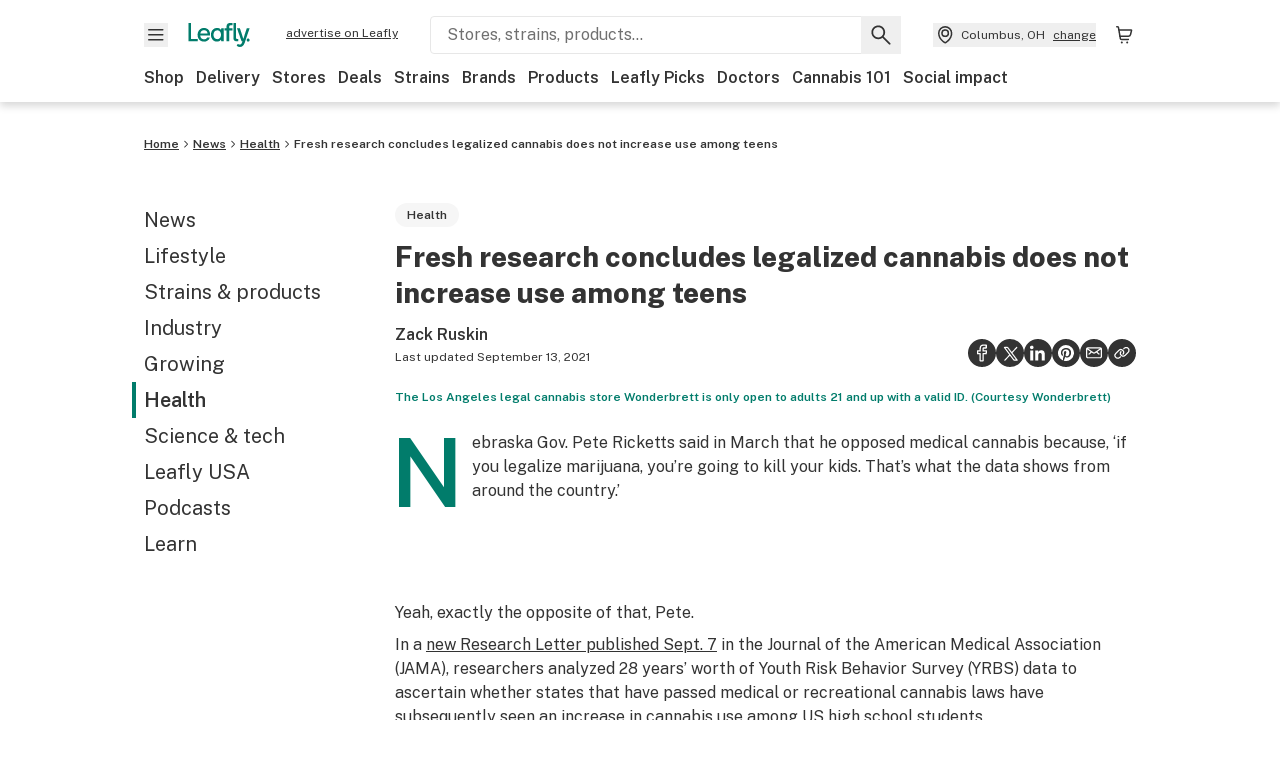

--- FILE ---
content_type: text/javascript
request_url: https://public.leafly.com/web-web/_next/static/f9881554f7092e1d3d4ebfb8043d8ebbc68b8e54/_buildManifest.js
body_size: 4306
content:
self.__BUILD_MANIFEST=function(s,a,e,c,t,i,u,n,r,d,g,l,o,p,b,h,f,k,j,w,m,y,v,S,I,_,B,F,A,N,D,x,E,L,M,T,U,C,H,R,P,q,z,G,J,K,O,Q,V,W,X,Y,Z,$,ss,sa,se,sc,st,si,su,sn,sr,sd,sg,sl,so,sp,sb,sh,sf,sk,sj,sw,sm,sy,sv,sS,sI,s_,sB,sF,sA,sN,sD,sx,sE,sL,sM){return{__rewrites:{afterFiles:[],beforeFiles:[{has:void 0,source:"/web-web/_next/:path+",destination:"/_next/:path+"}],fallback:[]},__routerFilterStatic:{numItems:2,errorRate:1e-4,numBits:39,numHashes:14,bitArray:[0,0,1,1,1,1,1,0,1,1,1,0,1,0,1,1,0,1,0,1,0,1,0,0,0,0,1,0,1,0,1,1,0,1,0,0,0,1,0]},__routerFilterDynamic:{numItems:0,errorRate:1e-4,numBits:0,numHashes:NaN,bitArray:[]},"/":[A,C,N,H,ss,sh,sf,R,"static/chunks/pages/index-8dae00e394439098.js"],"/500":["static/chunks/pages/500-5dd363bc1e92e9bc.js"],"/_error":["static/chunks/pages/_error-f3fef8f05c955664.js"],"/bag":[f,e,k,s,a,c,t,I,U,sa,"static/chunks/pages/bag-bc60d652f7f1e344.js"],"/blank-page":["static/chunks/pages/blank-page-e848c4e4d79e4f50.js"],"/brands":[sk,"static/chunks/pages/brands-e2388f50a600d5af.js"],"/brands/all":[sk,"static/chunks/pages/brands/all-d2bc3978b3e226a4.js"],"/brands/[slug]":[P,s,a,t,q,se,sj,z,"static/chunks/pages/brands/[slug]-79dda653949483df.js"],"/brands/[slug]/catalog/[[...categorySlug]]":[P,s,a,t,q,se,sj,z,"static/chunks/pages/brands/[slug]/catalog/[[...categorySlug]]-7275d57dab151877.js"],"/brands/[slug]/products/[productSlug]":[P,s,a,t,n,b,sw,"static/chunks/61301-1c688d2e150c12f5.js",z,"static/chunks/pages/brands/[slug]/products/[productSlug]-d35d677007df26f1.js"],"/brands/[slug]/products/[productSlug]/write-review":[D,"static/chunks/pages/brands/[slug]/products/[productSlug]/write-review-30169fbf1010944f.js"],"/brands/[slug]/shop":[e,y,P,s,a,c,t,o,v,_,G,se,sm,z,"static/chunks/pages/brands/[slug]/shop-c3dde23015e89059.js"],"/cannabis-store/[slug]":[e,p,x,s,a,c,t,n,l,o,j,w,E,sc,"static/chunks/pages/cannabis-store/[slug]-db7f9e162da02299.js"],"/cannabis-store/[slug]/deals":[e,p,s,c,n,l,w,st,"static/chunks/pages/cannabis-store/[slug]/deals-7d5c4727489ba1d2.js"],"/cannabis-store/[slug]/menu":[e,p,y,x,si,s,a,c,t,n,l,o,v,w,B,E,J,K,su,"static/chunks/pages/cannabis-store/[slug]/menu-bd8539d8c63aa0c1.js"],"/cannabis-store/[slug]/p/[menuItem]/[productSlug]":[e,sn,s,a,c,t,n,l,o,b,j,sr,"static/chunks/pages/cannabis-store/[slug]/p/[menuItem]/[productSlug]-0ba681a75bb8693b.js"],"/cannabis-store/[slug]/reviews":[e,O,c,n,l,b,Q,"static/chunks/pages/cannabis-store/[slug]/reviews-00d0ce17c59587bc.js"],"/cannabis-store/[slug]/write-review":[D,V,"static/chunks/pages/cannabis-store/[slug]/write-review-868febba48bbf83d.js"],"/cbd-store/[slug]":[e,p,x,s,a,c,t,n,l,o,j,w,E,sc,"static/chunks/pages/cbd-store/[slug]-958660fbabc647a8.js"],"/cbd-store/[slug]/deals":[e,p,s,c,n,l,w,st,"static/chunks/pages/cbd-store/[slug]/deals-7cf990a3b5af15ac.js"],"/cbd-store/[slug]/menu":[e,p,y,x,si,s,a,c,t,n,l,o,v,w,B,E,J,K,su,"static/chunks/pages/cbd-store/[slug]/menu-25ea2727f4123804.js"],"/cbd-store/[slug]/p/[menuItem]/[productSlug]":[e,sn,s,a,c,t,n,l,o,b,j,sr,"static/chunks/pages/cbd-store/[slug]/p/[menuItem]/[productSlug]-51e41551aa61cefa.js"],"/cbd-store/[slug]/reviews":[e,O,c,n,l,b,Q,"static/chunks/pages/cbd-store/[slug]/reviews-3848dd99fa8cd702.js"],"/cbd-store/[slug]/write-review":[D,V,"static/chunks/pages/cbd-store/[slug]/write-review-0a9326bb1d1d26c0.js"],"/cbd-stores/[[...location]]":[A,W,_,B,sd,sg,"static/chunks/pages/cbd-stores/[[...location]]-2775ce7a0d6b45fd.js"],"/checkout":[f,k,L,sl,sy,I,X,sv,m,"static/chunks/pages/checkout-628da02546fc95f4.js"],"/deals":[p,A,C,Y,Z,ss,sS,R,"static/chunks/pages/deals-8e9457b225e78456.js"],"/deals/locations":[so,"static/chunks/pages/deals/locations-3cc4d54cb7a123fe.js"],"/deals/[slug]":[p,Y,Z,sS,"static/chunks/pages/deals/[slug]-987a8e25ec2bae62.js"],"/delivery/[[...slug]]":[e,W,s,a,c,t,o,N,j,sh,"static/chunks/pages/delivery/[[...slug]]-71689c2633a70d23.js"],"/dispensaries/locations":[so,"static/chunks/pages/dispensaries/locations-bb382ea7215895e6.js"],"/dispensaries/[[...location]]":[A,W,_,B,sd,sg,"static/chunks/pages/dispensaries/[[...location]]-cbc6a4603e4b9c2c.js"],"/dispensary-info/[slug]":[e,p,x,s,a,c,t,n,l,o,j,w,E,sc,"static/chunks/pages/dispensary-info/[slug]-94f9ac7df81446fd.js"],"/dispensary-info/[slug]/deals":[e,p,s,c,n,l,w,st,"static/chunks/pages/dispensary-info/[slug]/deals-0e25a7f3e3ca8b7d.js"],"/dispensary-info/[slug]/menu":[e,p,y,x,si,s,a,c,t,n,l,o,v,w,B,E,J,K,su,"static/chunks/pages/dispensary-info/[slug]/menu-7e68cdaf53707300.js"],"/dispensary-info/[slug]/p/[menuItem]/[productSlug]":[e,sn,s,a,c,t,n,l,o,b,j,sr,"static/chunks/pages/dispensary-info/[slug]/p/[menuItem]/[productSlug]-0d82caabbb5d0a7b.js"],"/dispensary-info/[slug]/reviews":[e,O,c,n,l,b,Q,"static/chunks/pages/dispensary-info/[slug]/reviews-4937e5d1fb29c167.js"],"/dispensary-info/[slug]/write-review":[D,V,"static/chunks/pages/dispensary-info/[slug]/write-review-ae987e96c8318ef6.js"],"/doctors/[slug]":[e,C,c,n,l,b,"static/chunks/56844-39872b479634236c.js",R,"static/chunks/pages/doctors/[slug]-1cc44e8181014562.js"],"/doctors/[slug]/appointment":[e,"static/chunks/57447-ce4c6da12ae07d31.js",c,n,l,m,"static/chunks/pages/doctors/[slug]/appointment-7fb304e17acd13b4.js"],"/doctors/[slug]/reviews":[e,O,c,n,l,b,Q,"static/chunks/pages/doctors/[slug]/reviews-66982f324fdda492.js"],"/doctors/[slug]/write-review":[D,V,"static/chunks/pages/doctors/[slug]/write-review-153e0aa504051f0f.js"],"/embedded-pickup":[f,e,k,s,a,c,t,I,U,sa,"static/chunks/pages/embedded-pickup-48a67443a82e7daa.js"],"/embedded-pickup/reservation":[f,k,L,sl,sy,I,X,sv,m,"static/chunks/pages/embedded-pickup/reservation-9ccf05f6e5190cb6.js"],"/embedded-pickup/status/[orderId]":[f,k,L,I,X,sI,"static/chunks/pages/embedded-pickup/status/[orderId]-8f2e22731e94af93.js"],"/info/[...slugs]":[r,d,g,h,"static/chunks/pages/info/[...slugs]-d1554562b9c959b3.js"],"/internal/gtm-docs":["static/css/21c25c2c16b2380d.css","static/chunks/pages/internal/gtm-docs-4629d76a62a8a49b.js"],"/learn":[r,d,g,h,"static/chunks/pages/learn-c9ccdc5bdec47b30.js"],"/learn/cannabis-glossary":[r,d,g,"static/chunks/pages/learn/cannabis-glossary-2e93303ed4aa7ca7.js"],"/learn/cannabis-glossary/[termSlug]":[r,d,g,$,h,"static/chunks/pages/learn/cannabis-glossary/[termSlug]-217c0934ad7ed32b.js"],"/learn/[...slugs]":[r,d,g,h,"static/chunks/pages/learn/[...slugs]-8100ef84a34fec9b.js"],"/me/edit-profile":[sl,m,"static/chunks/pages/me/edit-profile-9462b6499559a555.js"],"/me/favorites":[s,a,F,M,T,m,"static/chunks/pages/me/favorites-ec0380824a15a49a.js"],"/me/recommended-strains":[s,a,F,M,T,sw,m,"static/chunks/pages/me/recommended-strains-2cda74add6a55145.js"],"/me/reviews":[m,"static/chunks/pages/me/reviews-282dd73c11f7e265.js"],"/me/settings":[m,"static/chunks/pages/me/settings-438185469a060ff0.js"],"/me/updates":[m,"static/chunks/pages/me/updates-15582fac91944955.js"],"/medical-marijuana-doctors/[[...location]]":[A,W,_,B,sd,sg,"static/chunks/pages/medical-marijuana-doctors/[[...location]]-46d997ae2983c67b.js"],"/news":[r,d,g,h,"static/chunks/pages/news-b0fc76fb3c645039.js"],"/news/all":[r,d,g,S,"static/chunks/pages/news/all-8e0d8fe61117bce8.js"],"/news/all/page/[page]":[r,d,g,S,"static/chunks/pages/news/all/page/[page]-0206cd7498f14002.js"],"/news/author/[authorSlug]":[r,d,g,S,"static/chunks/pages/news/author/[authorSlug]-92ca380efc823d6a.js"],"/news/author/[authorSlug]/page/[page]":[r,d,g,S,"static/chunks/pages/news/author/[authorSlug]/page/[page]-83001498762b8868.js"],"/news/category/[categorySlug]":[r,d,g,S,"static/chunks/pages/news/category/[categorySlug]-5ad53f0cc27ed16b.js"],"/news/category/[categorySlug]/page/[page]":[r,d,g,S,"static/chunks/pages/news/category/[categorySlug]/page/[page]-2973b1fcce489776.js"],"/news/tags/[tagSlug]":[r,d,g,S,"static/chunks/pages/news/tags/[tagSlug]-7f51eacfc8e01b5f.js"],"/news/tags/[tagSlug]/page/[page]":[r,d,g,S,"static/chunks/pages/news/tags/[tagSlug]/page/[page]-42ebeb1487f6e984.js"],"/news/[categorySlug]":[r,d,g,h,"static/chunks/pages/news/[categorySlug]-842c52400767fc00.js"],"/news/[categorySlug]/[articleSlug]":[r,d,g,$,s_,h,"static/chunks/pages/news/[categorySlug]/[articleSlug]-ddd02f6ace48d568.js"],"/order-history":[f,k,L,s,a,t,U,sB,"static/chunks/pages/order-history-8fa20de2cd0a3568.js"],"/order-status/[orderId]":[f,k,L,I,X,sI,"static/chunks/pages/order-status/[orderId]-545d0bc3b66543d3.js"],"/pickup":[f,e,k,s,a,c,t,I,U,sa,"static/chunks/pages/pickup-660ad2d7d9b2d4fd.js"],"/pickup/history":[f,k,L,s,a,t,U,sB,"static/chunks/pages/pickup/history-974f6aaa6730a8ba.js"],"/products":[q,sp,sF,"static/chunks/pages/products-aa09976e0ec729f4.js"],"/products/details/[slug]":["static/chunks/pages/products/details/[slug]-f27d443896b113df.js"],"/products/details/[slug]/dispensaries":["static/chunks/pages/products/details/[slug]/dispensaries-eb05a1b4851fa817.js"],"/products/details/[slug]/reviews":["static/chunks/pages/products/details/[slug]/reviews-2859d9716099aeba.js"],"/products/details/[slug]/write-review":["static/chunks/pages/products/details/[slug]/write-review-fb18ebd1e02c1cd8.js"],"/products/[category]":[q,sp,sA,sF,"static/chunks/pages/products/[category]-c29cd2a6da435de9.js"],"/products/[category]/[subcategory]":[e,y,"static/chunks/28251-c7db204625026225.js",s,a,c,t,o,v,_,G,sp,sm,sA,"static/chunks/pages/products/[category]/[subcategory]-ed74223b87b3b191.js"],"/profile/[username]":["static/chunks/pages/profile/[username]-d758f1c1996c1952.js"],"/search":[p,"static/chunks/75448-63d070f732b941bf.js",s,a,t,o,N,j,F,M,T,Z,sN,"static/chunks/pages/search-b30d2f449b9b5397.js"],"/search/shop/[[...slug]]":[p,Y,s,a,t,o,j,Z,sN,"static/chunks/pages/search/shop/[[...slug]]-a14199ff3ce99a18.js"],"/shop":[y,s,a,v,B,J,K,"static/css/a524ba0ef347f7b5.css","static/chunks/pages/shop-f32f3890407a5e29.js"],"/shop/locations":[so,"static/chunks/pages/shop/locations-434634ca83b0ff0c.js"],"/social-impact":[N,H,"static/chunks/pages/social-impact-6e25c2d7109f815a.js"],"/strains":[y,sD,s,a,v,_,F,M,T,G,sx,sE,"static/chunks/pages/strains-e5c34215d4acfb8a.js"],"/strains/lists":[A,C,s,a,F,M,T,ss,sf,R,"static/chunks/pages/strains/lists-98b767387956fb9d.js"],"/strains/lists/[...slug]":[y,sD,s,a,v,_,F,M,T,G,sx,sE,"static/chunks/pages/strains/lists/[...slug]-ca29baecc0b75c3a.js"],"/strains/[strainSlug]":[Y,sL,s,a,b,N,F,H,sM,"static/chunks/pages/strains/[strainSlug]-30b4b4e60c29ff25.js"],"/strains/[strainSlug]/photos":["static/chunks/94995-7c643e5eda7f4c40.js","static/chunks/pages/strains/[strainSlug]/photos-ac0aab2bc9cdc05e.js"],"/strains/[strainSlug]/reviews":[sL,b,N,H,sM,"static/chunks/pages/strains/[strainSlug]/reviews-d876645b907ae838.js"],"/strains/[strainSlug]/reviews/write-review":[D,"static/chunks/pages/strains/[strainSlug]/reviews/write-review-17995a505b3c597c.js"],"/wp/preview/article":[r,d,g,$,s_,h,"static/chunks/pages/wp/preview/article-820604e2ec11f248.js"],"/wp/preview/page":[r,d,g,h,"static/chunks/pages/wp/preview/page-288a02003a4ee449.js"],"/wp/preview/terms":[r,d,g,$,h,"static/chunks/pages/wp/preview/terms-303c5f9bb8ec2c60.js"],sortedPages:["/","/500","/_app","/_error","/bag","/blank-page","/brands","/brands/all","/brands/[slug]","/brands/[slug]/catalog/[[...categorySlug]]","/brands/[slug]/products/[productSlug]","/brands/[slug]/products/[productSlug]/write-review","/brands/[slug]/shop","/cannabis-store/[slug]","/cannabis-store/[slug]/deals","/cannabis-store/[slug]/menu","/cannabis-store/[slug]/p/[menuItem]/[productSlug]","/cannabis-store/[slug]/reviews","/cannabis-store/[slug]/write-review","/cbd-store/[slug]","/cbd-store/[slug]/deals","/cbd-store/[slug]/menu","/cbd-store/[slug]/p/[menuItem]/[productSlug]","/cbd-store/[slug]/reviews","/cbd-store/[slug]/write-review","/cbd-stores/[[...location]]","/checkout","/deals","/deals/locations","/deals/[slug]","/delivery/[[...slug]]","/dispensaries/locations","/dispensaries/[[...location]]","/dispensary-info/[slug]","/dispensary-info/[slug]/deals","/dispensary-info/[slug]/menu","/dispensary-info/[slug]/p/[menuItem]/[productSlug]","/dispensary-info/[slug]/reviews","/dispensary-info/[slug]/write-review","/doctors/[slug]","/doctors/[slug]/appointment","/doctors/[slug]/reviews","/doctors/[slug]/write-review","/embedded-pickup","/embedded-pickup/reservation","/embedded-pickup/status/[orderId]","/info/[...slugs]","/internal/gtm-docs","/learn","/learn/cannabis-glossary","/learn/cannabis-glossary/[termSlug]","/learn/[...slugs]","/me/edit-profile","/me/favorites","/me/recommended-strains","/me/reviews","/me/settings","/me/updates","/medical-marijuana-doctors/[[...location]]","/news","/news/all","/news/all/page/[page]","/news/author/[authorSlug]","/news/author/[authorSlug]/page/[page]","/news/category/[categorySlug]","/news/category/[categorySlug]/page/[page]","/news/tags/[tagSlug]","/news/tags/[tagSlug]/page/[page]","/news/[categorySlug]","/news/[categorySlug]/[articleSlug]","/order-history","/order-status/[orderId]","/pickup","/pickup/history","/products","/products/details/[slug]","/products/details/[slug]/dispensaries","/products/details/[slug]/reviews","/products/details/[slug]/write-review","/products/[category]","/products/[category]/[subcategory]","/profile/[username]","/search","/search/shop/[[...slug]]","/shop","/shop/locations","/social-impact","/strains","/strains/lists","/strains/lists/[...slug]","/strains/[strainSlug]","/strains/[strainSlug]/photos","/strains/[strainSlug]/reviews","/strains/[strainSlug]/reviews/write-review","/wp/preview/article","/wp/preview/page","/wp/preview/terms"]}}("static/chunks/92882-8ccdb96119500dfc.js","static/chunks/26628-963b0058cbfd0733.js","static/chunks/58809-c034358de3ffd03c.js","static/chunks/21018-b1a42c252cb67a99.js","static/chunks/42708-110ed688752fc531.js",0,0,"static/chunks/25288-2364270783260102.js","static/css/614c42728ad62b3c.css","static/chunks/11845-07b59d02bd1f7397.js","static/chunks/32532-f50d50105e103b24.js","static/chunks/88100-4a35639af43d84d2.js","static/chunks/31928-5db40f36ff467b2f.js","static/chunks/92948-1b69e23b4abae27f.js","static/chunks/98391-e8391aca739f0987.js","static/css/dabc58cb0a96d614.css","static/chunks/086881e8-f0e1b62e4d65f498.js","static/chunks/28412-1eac690c928c38ab.js","static/chunks/70957-c48d99c67d740b6c.js","static/chunks/54180-24b862202b2481f8.js","static/css/35d4e883afb76743.css","static/chunks/51118-af4c1a97edeb6721.js","static/chunks/35768-2918dbc0aca4364c.js","static/chunks/27931-48560545c3a1c506.js","static/chunks/92286-b761f0d235f1bba1.js","static/chunks/89940-ec57876b6541dffb.js","static/chunks/69357-40838336b5675668.js","static/chunks/39543-06bf600404c17dc5.js","static/chunks/21117-919016c038c22c5d.js","static/chunks/82829-e01bc4a5f8c1f185.js","static/chunks/77843-76cb0c219b93e821.js","static/chunks/58300-5d1a5cae68b13671.js","static/chunks/81692-233db2b330183da4.js","static/chunks/74041-dbfe432ac5f61196.js","static/chunks/50441-459f751a55d95363.js","static/chunks/19766-eebd1df4edaa45cc.js","static/chunks/59394-e05105f392c85247.js","static/chunks/14544-6b2a6ddda69cbf04.js","static/chunks/28266-7cfb5f594cbf64b0.js","static/css/6fa6d54b551ce5e0.css","static/chunks/48694-77814e30fa025b92.js","static/chunks/26239-e8d92bfdb8c4d744.js","static/css/af3deeb3e9653e18.css","static/chunks/63976-90d16f0c370f2f98.js","static/chunks/3130-ad9977fb84149647.js","static/chunks/4219-e97db9ec66e09d83.js","static/chunks/3004-d0c0f901efea4ccb.js","static/chunks/91432-5a0b6bb6f918b5a9.js","static/chunks/43804-f97385dcfe272170.js","static/chunks/74244-b581054b13dffe24.js","static/chunks/40012-f6f08d6805da8be8.js","static/chunks/57055-f7cd2ba0594fef4e.js","static/chunks/38307-05e6a1456be5b4f5.js","static/chunks/26104-36e58524098c9dd0.js","static/chunks/67406-dd82aee006ab7585.js","static/chunks/10601-a18bb64b40f2354a.js","static/chunks/59071-886dfc6e39a9383d.js","static/chunks/20298-b2f22678494d2e74.js","static/chunks/79264-706d5a4c24288d65.js","static/chunks/71852-3bd20d33aeecff78.js","static/chunks/19807-4c4e52457eeee00d.js","static/chunks/8313-c6915249ace54288.js","static/chunks/63040-52409fd94dbdd931.js","static/chunks/50955-9188e872867137b4.js","static/css/bb8a3425fa8b5ad8.css","static/chunks/94982-188f815ca4736913.js","static/chunks/48506-bc3dd15441ec57a2.js","static/chunks/14524-678d3cfef8fb67e7.js",0,"static/chunks/34264-b7818f0999d234ca.js","static/chunks/41390-047db333c121b10d.js","static/chunks/94414-d3b6236dfb048c47.js","static/chunks/23235-c98575f5979a1910.js","static/chunks/19948-17637842303cf33a.js","static/chunks/98934-f18d8366c814548c.js","static/chunks/67860-403f4039c3a171db.js","static/chunks/51836-4108df8cb0856cfa.js","static/chunks/32031-6296feab57837202.js","static/chunks/31364-f672b827aaeb97b0.js","static/chunks/73344-96a46dbb8aee30d2.js","static/chunks/18269-fb4bdca4b99fd213.js","static/chunks/34024-636b7a7c935d72f1.js","static/chunks/44277-7a049a87c07f728c.js","static/chunks/29401-2f8d8ce5552d02a2.js","static/chunks/1328-55c83e619948201f.js","static/chunks/19770-52c3bfe1d8575a9f.js","static/css/032a04da6e56fc98.css","static/chunks/82012-9897116974a81728.js","static/chunks/43639-1d243834f8bc873b.js"),self.__BUILD_MANIFEST_CB&&self.__BUILD_MANIFEST_CB();